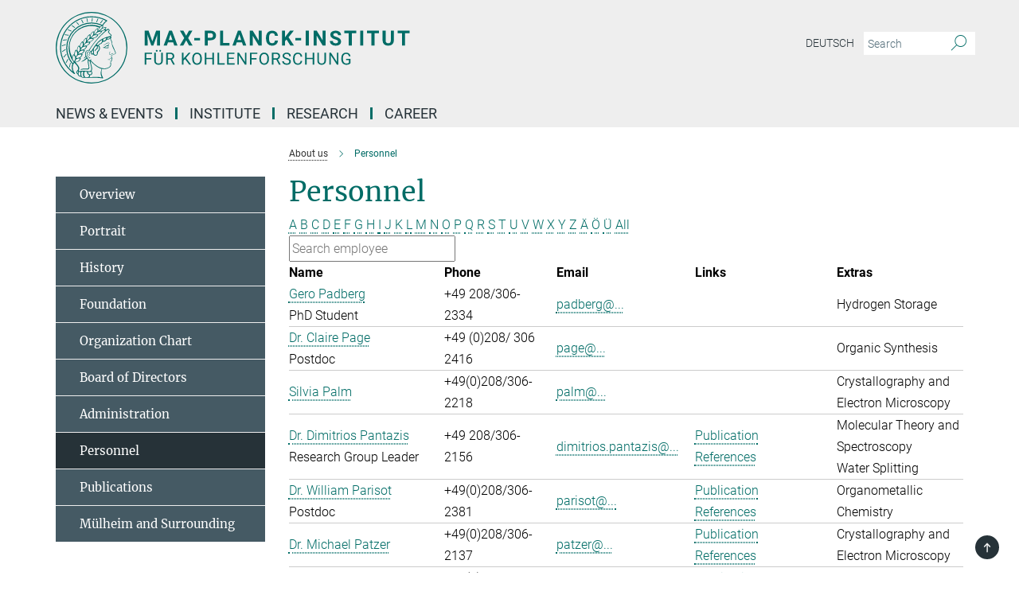

--- FILE ---
content_type: text/html; charset=utf-8
request_url: https://www.kofo.mpg.de/en/institute/personnel?letter=P&previous_letter=All
body_size: 16030
content:
<!DOCTYPE html>
<html prefix="og: http://ogp.me/ns#" lang="en">
<head>
  <meta http-equiv="X-UA-Compatible" content="IE=edge">
  <meta content="width=device-width, initial-scale=1.0" name="viewport">
  <meta http-equiv="Content-Type" content="text/html; charset=utf-8"/>
  <title>Personnel</title>
  
  <meta name="keywords" content="" /><meta name="description" content="" />
  
  
<meta property="og:title" content="Personnel">
<meta property="og:description" content="">
<meta property="og:type" content="website">
<meta property="og:url" content="https://www.kofo.mpg.de/en/institute/personnel">
<meta property="og:image" content="https://www.kofo.mpg.de/assets/og-logo-281c44f14f2114ed3fe50e666618ff96341055a2f8ce31aa0fd70471a30ca9ed.jpg">


  
  


  <meta name="msapplication-TileColor" content="#fff" />
<meta name="msapplication-square70x70logo" content="/assets/touch-icon-70x70-16c94b19254f9bb0c9f8e8747559f16c0a37fd015be1b4a30d7d1b03ed51f755.png" />
<meta name="msapplication-square150x150logo" content="/assets/touch-icon-150x150-3b1e0a32c3b2d24a1f1f18502efcb8f9e198bf2fc47e73c627d581ffae537142.png" />
<meta name="msapplication-wide310x150logo" content="/assets/touch-icon-310x150-067a0b4236ec2cdc70297273ab6bf1fc2dcf6cc556a62eab064bbfa4f5256461.png" />
<meta name="msapplication-square310x310logo" content="/assets/touch-icon-310x310-d33ffcdc109f9ad965a6892ec61d444da69646747bd88a4ce7fe3d3204c3bf0b.png" />
<link rel="apple-touch-icon" type="image/png" href="/assets/touch-icon-180x180-a3e396f9294afe6618861344bef35fc0075f9631fe80702eb259befcd682a42c.png" sizes="180x180">
<link rel="icon" type="image/png" href="/assets/touch-icon-32x32-143e3880a2e335e870552727a7f643a88be592ac74a53067012b5c0528002367.png" sizes="32x32">

  <link rel="preload" href="/assets/roboto-v20-latin-ext_latin_greek-ext_greek_cyrillic-ext_cyrillic-700-8d2872cf0efbd26ce09519f2ebe27fb09f148125cf65964890cc98562e8d7aa3.woff2" as="font" type="font/woff2" crossorigin="anonymous">
  
  
  
  <script>var ROOT_PATH = '/';var LANGUAGE = 'en';var PATH_TO_CMS = 'https://kofo.iedit.mpg.de';var INSTANCE_NAME = 'kofo';</script>
  
      <link rel="stylesheet" media="all" href="/assets/responsive_live_green-b4104db02fad82373eaef717c39506fa87036661729168d4cfe06a4e84cae1cb.css" />
    <link rel="stylesheet" media="all" href="/assets/responsive/headerstylesheets/kofo-header-7994db30d10f9943cc1702fe3fe9940e9a06e4f2cca256c93ac0a1b3d57509b2.css" />

<script>
  window.addEventListener("load", function() {
    var linkElement = document.createElement("link");
    linkElement.rel="stylesheet";
    linkElement.href="/assets/katex/katex-4c5cd0d7a0c68fd03f44bf90378c50838ac39ebc09d5f02a7a9169be65ab4d65.css";
    linkElement.media="all";
    document.head.appendChild(linkElement);
  });
</script>


  

  

  <script>
  if(!window.DCLGuard) {
    window.DCLGuard=true;
  }
</script>
<script type="module">
//<![CDATA[
document.body.addEventListener('Base',function(){  (function (global) {
    if (global.MpgApp && global.MpgApp.object) {
      global.MpgApp.object.id = +'289258';
    }
  }(window));
});
/*-=deferred=-*/
//]]>
</script>
  <link rel="canonical" href="https://www.kofo.mpg.de/en/institute/personnel" />


  
  <meta name="csrf-param" content="authenticity_token" />
<meta name="csrf-token" content="T0gDjw3_ShH3j9F6yHo3rfrNxPWzoEwSes3zvVxiRXCXJHXZpNZ9QOtP5wwg2o2osL5lVngrABboDHYtmCIWAA" />
  <meta name="generator" content="JustRelate CX Cloud (www.justrelate.com)" />
  
  
      <link rel="alternate" hreflang="de" href="https://www.kofo.mpg.de/de/institut/mitarbeiter" />
    <link rel="alternate" hreflang="en" href="https://www.kofo.mpg.de/en/institute/personnel" />


  
    <script type="module" >
      window.allHash = { 'manifest':'/assets/manifest-04024382391bb910584145d8113cf35ef376b55d125bb4516cebeb14ce788597','responsive/modules/display_pubman_reference_counter':'/assets/responsive/modules/display_pubman_reference_counter-8150b81b51110bc3ec7a4dc03078feda26b48c0226aee02029ee6cf7d5a3b87e','responsive/modules/video_module':'/assets/responsive/modules/video_module-231e7a8449475283e1c1a0c7348d56fd29107c9b0d141c824f3bd51bb4f71c10','responsive/live/annual_report_overview':'/assets/responsive/live/annual_report_overview-f7e7c3f45d3666234c0259e10c56456d695ae3c2df7a7d60809b7c64ce52b732','responsive/live/annual_review_overview':'/assets/responsive/live/annual_review_overview-49341d85de5d249f2de9b520154d516e9b4390cbf17a523d5731934d3b9089ec','responsive/live/deferred-picture-loader':'/assets/responsive/live/deferred-picture-loader-088fb2b6bedef1b9972192d465bc79afd9cbe81cefd785b8f8698056aa04cf93','responsive/live/employee':'/assets/responsive/live/employee-ac8cd3e48754c26d9eaf9f9965ab06aca171804411f359cbccd54a69e89bc31c','responsive/live/employee_landing_page':'/assets/responsive/live/employee_landing_page-ac8cd3e48754c26d9eaf9f9965ab06aca171804411f359cbccd54a69e89bc31c','responsive/live/employee_search':'/assets/responsive/live/employee_search-47a41df3fc7a7dea603765ad3806515b07efaddd7cf02a8d9038bdce6fa548a1','responsive/live/event_overview':'/assets/responsive/live/event_overview-817c26c3dfe343bed2eddac7dd37b6638da92babec077a826fde45294ed63f3c','responsive/live/gallery_overview':'/assets/responsive/live/gallery_overview-459edb4dec983cc03e8658fafc1f9df7e9d1c78786c31d9864e109a04fde3be7','responsive/live/institute_page':'/assets/responsive/live/institute_page-03ec6d8aaec2eff8a6c1522f54abf44608299523f838fc7d14db1e68d8ec0c7a','responsive/live/institutes_map':'/assets/responsive/live/institutes_map-588c0307e4a797238ba50134c823708bd3d8d640157dc87cf24b592ecdbd874e','responsive/live/job_board':'/assets/responsive/live/job_board-0db2f3e92fdcd350960e469870b9bef95adc9b08e90418d17a0977ae0a9ec8fd','responsive/live/newsroom':'/assets/responsive/live/newsroom-c8be313dabf63d1ee1e51af14f32628f2c0b54a5ef41ce999b8bd024dc64cad2','responsive/live/organigramm':'/assets/responsive/live/organigramm-18444677e2dce6a3c2138ce8d4a01aca7e84b3ea9ffc175b801208634555d8ff','responsive/live/research_page':'/assets/responsive/live/research_page-c8be313dabf63d1ee1e51af14f32628f2c0b54a5ef41ce999b8bd024dc64cad2','responsive/live/science_gallery_overview':'/assets/responsive/live/science_gallery_overview-5c87ac26683fe2f4315159efefa651462b87429147b8f9504423742e6b7f7785','responsive/live/tabcard':'/assets/responsive/live/tabcard-be5f79406a0a3cc678ea330446a0c4edde31069050268b66ce75cfda3592da0d','live/advent_calendar':'/assets/live/advent_calendar-4ef7ec5654db2e7d38c778dc295aec19318d2c1afcbbf6ac4bfc2dde87c57f12','live/employee':'/assets/live/employee-fb8f504a3309f25dbdd8d3cf3d3f55c597964116d5af01a0ba720e7faa186337','live/employee_landing_page':'/assets/live/employee_landing_page-fb8f504a3309f25dbdd8d3cf3d3f55c597964116d5af01a0ba720e7faa186337','live/gallery_overview':'/assets/live/gallery_overview-18a0e0553dd83304038b0c94477d177e23b8b98bff7cb6dd36c7c99bf8082d12','live/podcast_page':'/assets/live/podcast_page-fe7023d277ed2b0b7a3228167181231631915515dcf603a33f35de7f4fd9566f','live/video_page':'/assets/live/video_page-62efab78e58bdfd4531ccfc9fe3601ea90abeb617a6de220c1d09250ba003d37','responsive/mpg_common/live/dropdown_list':'/assets/responsive/mpg_common/live/dropdown_list-71372d52518b3cb50132756313972768fdec1d4fa3ffa38e6655696fe2de5c0b','responsive/mpg_common/live/event_calendar':'/assets/responsive/mpg_common/live/event_calendar-719dd7e7333c7d65af04ddf8e2d244a2646b5f16d0d7f24f75b0bb8c334da6a5','responsive/mpg_common/live/event_registration':'/assets/responsive/mpg_common/live/event_registration-e6771dca098e37c2858ff2b690497f83a2808b6c642e3f4540e8587e1896c84e','responsive/mpg_common/live/expandable':'/assets/responsive/mpg_common/live/expandable-e2143bde3d53151b5ff7279eaab589f3fefb4fd31278ca9064fd6b83b38d5912','responsive/mpg_common/live/gallery_youtube_video':'/assets/responsive/mpg_common/live/gallery_youtube_video-b859711b59a5655b5fa2deb87bd0d137460341c3494a5df957f750c716970382','responsive/mpg_common/live/interactive_table':'/assets/responsive/mpg_common/live/interactive_table-bff65d6297e45592f8608cd64814fc8d23f62cb328a98b482419e4c25a31fdde','responsive/mpg_common/live/intersection-observer':'/assets/responsive/mpg_common/live/intersection-observer-9e55d6cf2aac1d0866ac8588334111b664e643e4e91b10c5cbb42315eb25d974','responsive/mpg_common/live/main_menu':'/assets/responsive/mpg_common/live/main_menu-43966868573e0e775be41cf218e0f15a6399cf3695eb4297bae55004451acada','responsive/mpg_common/live/news_publication_overview':'/assets/responsive/mpg_common/live/news_publication_overview-d1aae55c18bfd7cf46bad48f7392e51fc1b3a3b887bc6312a39e36eaa58936fa','responsive/mpg_common/live/reverse':'/assets/responsive/mpg_common/live/reverse-9d6a32ce7c0f41fbc5249f8919f9c7b76cacd71f216c9e6223c27560acf41c8b','responsive/mpg_common/live/shuffle':'/assets/responsive/mpg_common/live/shuffle-14b053c3d32d46209f0572a91d3240487cd520326247fc2f1c36ea4d3a6035eb','responsive/mpg_common/live/slick_lazyloader':'/assets/responsive/mpg_common/live/slick_lazyloader-ea2704816b84026f362aa3824fcd44450d54dffccb7fca3c853d2f830a5ce412','responsive/mpg_common/live/video':'/assets/responsive/mpg_common/live/video-55b7101b2ac2622a81eba0bdefd94b5c5ddf1476b01f4442c3b1ae855b274dcf','responsive/mpg_common/live/youtube_extension':'/assets/responsive/mpg_common/live/youtube_extension-2b42986b3cae60b7e4153221d501bc0953010efeadda844a2acdc05da907e90f','preview/_pdf_sorting':'/assets/preview/_pdf_sorting-8fa7fd1ef29207b6c9a940e5eca927c26157f93f2a9e78e21de2578e6e06edf0','preview/advent_calendar':'/assets/preview/advent_calendar-4ef7ec5654db2e7d38c778dc295aec19318d2c1afcbbf6ac4bfc2dde87c57f12','preview/annual_review_search':'/assets/preview/annual_review_search-8fa7fd1ef29207b6c9a940e5eca927c26157f93f2a9e78e21de2578e6e06edf0','preview/edit_overlays':'/assets/preview/edit_overlays-cef31afd41d708f542672cc748b72a6b62ed10df9ee0030c11a0892ae937db70','preview/employee':'/assets/preview/employee-fb8f504a3309f25dbdd8d3cf3d3f55c597964116d5af01a0ba720e7faa186337','preview/employee_landing_page':'/assets/preview/employee_landing_page-fb8f504a3309f25dbdd8d3cf3d3f55c597964116d5af01a0ba720e7faa186337','preview/gallery_overview':'/assets/preview/gallery_overview-ca27fbd8e436a0f15e28d60a0a4a5861f7f9817b9cb44cb36ae654ebe03eec2a','preview/lodash':'/assets/preview/lodash-01fbab736a95109fbe4e1857ce7958edc28a78059301871a97ed0459a73f92d2','preview/overlay':'/assets/preview/overlay-4b3006f01cc2a80c44064f57acfdb24229925bbf211ca5a5e202b0be8cd2e66e','preview/overlay_ajax_methods':'/assets/preview/overlay_ajax_methods-0cceedf969995341b0aeb5629069bf5117896d2b053822e99f527e733430de65','preview/pdf_overview':'/assets/preview/pdf_overview-8fa7fd1ef29207b6c9a940e5eca927c26157f93f2a9e78e21de2578e6e06edf0','preview/podcast_page':'/assets/preview/podcast_page-8b696f28fe17c5875ac647a54463d6cf4beda5fa758ba590dd50d4f7d11e02a0','preview/preview':'/assets/preview/preview-7d20d27ffa274bf0336cbf591613fbbffd4fa684d745614240e81e11118b65c2','preview/science_gallery_overview':'/assets/preview/science_gallery_overview-00600feadb223d3b4cb5432a27cc6bee695f2b95225cb9ecf2e9407660ebcc35','preview/video_page':'/assets/preview/video_page-5359db6cf01dcd5736c28abe7e77dabdb4c7caa77184713f32f731d158ced5a8','preview_manifest':'/assets/preview_manifest-04024382391bb910584145d8113cf35ef376b55d125bb4516cebeb14ce788597','editmarker':'/assets/editmarker-b8d0504e39fbfef0acc731ba771c770852ec660f0e5b8990b6d367aefa0d9b9c','live':'/assets/live-4aa8e228b0242df1d2d064070d3be572a1ad3e67fe8c70b092213a5236b38737','print':'/assets/print-08c7a83da7f03ca9674c285c1cc50a85f44241f0bcef84178df198c8e9805c3c','mpg_base':'/assets/mpg_base-161fbafcd07f5fc9b56051e8acd88e712c103faef08a887e51fdcf16814b7446','mpg_fouc':'/assets/mpg_fouc-e8a835d89f91cf9c99be7a651f3ca1d04175934511621130554eef6aa910482c','mpg_amd':'/assets/mpg_amd-7c9ab00ac1b3a8c78cac15f76b6d33ed50bb1347cea217b0848031018ef80c94','mpg_amd_bundle':'/assets/mpg_amd_bundle-932e0d098e1959a6b4654b199e4c02974ab670115222c010a0bcc14756fce071','responsive/friendlycaptcha/widget.module.min':'/assets/responsive/friendlycaptcha/widget.module.min-19cabfb2100ce6916acaa628a50895f333f8ffb6a12387af23054565ee2122f2','responsive/honeybadger.min':'/assets/responsive/honeybadger.min-213763a8258237e8c4d12f0dbd98d8a966023b02f7433c1a05c1bace6ef120ec','responsive_live':'/assets/responsive_live-d4b4a938cbf67a69dc6ba9767c95bb10486874f069e457abc2ad6f53c7126fac','katex/katex':'/assets/katex/katex-ca9d4097b1925d5d729e5c4c7ffcdb44112ba08c53e7183feb26afa6927cc4fd','responsive/tsmodules/cashew':'/assets/responsive/tsmodules/cashew-f2b3a6f988f933937212c2239a5008703225511ab19b4a6d6cbead2e9904ae21','responsive/tsmodules/datahandler':'/assets/responsive/tsmodules/datahandler-18b09253aa824ba684b48d41aea5edb6321851210404bdc3c47922c961181980','responsive/tsmodules/edit-menu':'/assets/responsive/tsmodules/edit-menu-ed8038730fbc4b64d700f28f3ccdcc8c33cc558e1182af3f37b6b4374a3ad3b6','responsive/tsmodules/edit':'/assets/responsive/tsmodules/edit-80ca9b5137f2eeb575e45f3ff1fd611effb73bd27d9f920d5f758c27a4212067','responsive/tsmodules/image-information':'/assets/responsive/tsmodules/image-information-2766379bd0ae7c612169084e5437d5662006eec54acbecba9f83ac8773ac20fa','responsive/tsmodules/languages':'/assets/responsive/tsmodules/languages-33d886fa0f8a758ac8817dfaf505c136d22e86a95988298f3b14cf46c870a586','responsive/tsmodules/menu':'/assets/responsive/tsmodules/menu-dc7cee42b20a68a887e06bb1979d6ecc601ff8dd361b80cc6a8190e33ab7f005','responsive/tsmodules/notify':'/assets/responsive/tsmodules/notify-44b67b61195156d3827af8dfd00797cd327f013dc404720659f2d3da19cf6f77','responsive/tsmodules/virtual-form':'/assets/responsive/tsmodules/virtual-form-31974440dbd9f79534149b9376a63b1f2e0b542abb5ba898e4fbaeef377d66ca' }
    </script>
    <script type="module">
//<![CDATA[
document.body.addEventListener('AMD',function(){    requirejs.config({
      waitSeconds:0,
      paths: allHash
    })
});
/*-=deferred=-*/
//]]>
</script></head>

 <body class="kofo employee_list  language-en" id="top">
  
  
  

<header class="navbar hero navigation-on-bottom">

  <div class="container remove-padding header-main-container">


    <div class="navbar-header">
        <a class="navbar-brand mpg-icon mpg-icon-logo language-en language-engreen" aria-label="Logo Max-Planck-Institut für Kohlenforschung, go to homepage" href="/en"></a>
    </div>

    <div class="lang-search">
      <div class="collapse navbar-collapse bs-navbar-collapse">
        <ul class="hidden-xs hidden-sm nav navbar-nav navbar-right navbar-meta">
          <li class="language-switcher-links">
            
    <a href="/de/institut/mitarbeiter">Deutsch</a>


          </li>
          <li>
            <form class="navbar-form navbar-left search-field hidden-xs" role="search" action="/2603/search-result" accept-charset="UTF-8" method="get">
  <div class="form-group noindex">
    <input class="form-control searchfield"
      name="searchfield"
      placeholder="Search"
      value=""
      type="search"
      aria-label="You did not enter a query."
    />
    <button class="btn btn-default searchbutton" aria-label="Search">
      <i class="mpg-icon mpg-icon-search" role="img" aria-hidden="true"></i>
    </button>
  </div>
</form>
          </li>
          <li>
            
          </li>

        </ul>
      </div>
    </div>


    <div class="navbar-title-wrapper">

      <nav class="navbar navbar-default" aria-label="Main navigation">
        <div class="navbar-header">
          <div class="visible-xs visible-sm">
            <button class="nav-btn navbar-toggle" type="button" data-toggle="collapse" data-target="#main-navigation-container" aria-haspopup="true" aria-expanded="false" aria-label="Main navigation switch">
              <svg width="40" height="40" viewBox="-25 -25 50 50">
                <circle cx="0" cy="0" r="25" fill="none"/>
                <rect class="burgerline-1" x="-15" y="-12" width="30" height="4" fill="black"/>
                <rect class="burgerline-2" x="-15" y="-2" width="30" height="4" fill="black"/>
                <rect class="burgerline-3" x="-15" y="8" width="30" height="4" fill="black"/>
              </svg>
            </button>
          </div>
        </div>

        <div class="collapse navbar-collapse js-navbar-collapse noindex" id="main-navigation-container">

          <div class="mobile-search-pwa-container">
            <div class="mobile-search-container">
              <form class="navbar-form navbar-left search-field visible-sm visible-xs mobile clearfix" role="search" action="/2603/search-result" accept-charset="UTF-8" method="get">
  <div class="form-group noindex">
    <input class="form-control searchfield"
      name="searchfield"
      placeholder="Search"
      value=""
      type="search"
      aria-label="You did not enter a query."
    />
    <button class="btn btn-default searchbutton" aria-label="Search">
      <i class="mpg-icon mpg-icon-search" role="img" aria-hidden="true"></i>
    </button>
  </div>
</form>
            </div>
              
          </div>

          
            <ul class="nav navbar-nav col-xs-12" id="main_nav" data-timestamp="2026-01-13T10:30:14.902Z">
<li class="dropdown mega-dropdown clearfix" tabindex="0" data-positioning="1">
<a class="main-navi-item dropdown-toggle undefined" id="Root-en.0">News &amp; Events<span class="arrow-dock"></span></a><a class="dropdown-toggle visible-xs visible-sm" data-no-bs-toggle="dropdown" role="button" aria-expanded="false" aria-controls="flyout-Root-en.0"><span class="mpg-icon mpg-icon-down2"></span></a><ul id="flyout-Root-en.0" class="col-xs-12 dropdown-menu  mega-dropdown-menu row"><li class="col-xs-12 col-sm-4 menu-column"><ul class="main">
<li class="dropdown-title"><a href="/en/news" id="Root-en.0.0.0">News</a></li>
<li class="dropdown-title"><a href="/en/mediacenter" id="Root-en.0.0.1">Mediacenter</a></li>
<li class="dropdown-title"><a href="/en/current-topics/events" id="Root-en.0.0.2">Events</a></li>
<li class="dropdown-title"><a href="/943707/nobelpreis-2021" id="Root-en.0.0.3">Nobelprize 2021</a></li>
<li class="dropdown-title"><a href="/en/ziegler-lectures" id="Root-en.0.0.4">Ziegler Lectures</a></li>
<li class="dropdown-title"><a class="external" href="https://www.cec.mpg.de/en/institute/ernst-haage-award" target="_blank" id="Root-en.0.0.5">Ernst Haage Prize</a></li>
</ul></li></ul>
</li>
<li class="dropdown mega-dropdown clearfix" tabindex="0" data-positioning="1">
<a class="main-navi-item dropdown-toggle undefined" id="Root-en.1">Institute<span class="arrow-dock"></span></a><a class="dropdown-toggle visible-xs visible-sm" data-no-bs-toggle="dropdown" role="button" aria-expanded="false" aria-controls="flyout-Root-en.1"><span class="mpg-icon mpg-icon-down2"></span></a><ul id="flyout-Root-en.1" class="col-xs-12 dropdown-menu  mega-dropdown-menu row"><li class="col-xs-12 col-sm-4 menu-column"><ul class="main">
<li class="dropdown-title"><a href="/en/institute" id="Root-en.1.0.0">Overview</a></li>
<li class="dropdown-title"><a href="/en/institute/portrait" id="Root-en.1.0.1">Portrait</a></li>
<li class="dropdown-title"><a href="/en/institute/history" id="Root-en.1.0.2">History</a></li>
<li class="dropdown-title"><a href="/en/institute/foundation" id="Root-en.1.0.3">Foundation</a></li>
<li class="dropdown-title"><a href="/2491/kofo#__target_object_not_reachable" id="Root-en.1.0.4">Organizational Chart</a></li>
<li class="dropdown-title"><a href="/en/institute/board-of-directors" id="Root-en.1.0.5">Board of Directors</a></li>
<li class="dropdown-title"><a href="/en/institute/administration" id="Root-en.1.0.6">Administration</a></li>
<li class="dropdown-title"><a href="/en/institute/personnel" id="Root-en.1.0.7">Personnel</a></li>
<li class="dropdown-title">
<a href="/en/institute/publications" id="Root-en.1.0.8">Publications</a><ul><li><a class="external" href="https://www.mpg.de/154876/kohlenforschung" target="_blank" id="Root-en.1.0.8.0">Year Book Articles</a></li></ul>
</li>
<li class="dropdown-title"><a href="/en/institute/muelheim-and-surrounding" id="Root-en.1.0.9">Mülheim and Surrounding</a></li>
<li class="dropdown-title"><a href="/863544/Campus-Life" id="Root-en.1.0.10">Campus Life</a></li>
</ul></li></ul>
</li>
<li class="dropdown mega-dropdown clearfix" tabindex="0" data-positioning="3">
<a class="main-navi-item dropdown-toggle undefined" id="Root-en.2">Research<span class="arrow-dock"></span></a><a class="dropdown-toggle visible-xs visible-sm" data-no-bs-toggle="dropdown" role="button" aria-expanded="false" aria-controls="flyout-Root-en.2"><span class="mpg-icon mpg-icon-down2"></span></a><ul id="flyout-Root-en.2" class="col-xs-12 dropdown-menu  mega-dropdown-menu row">
<li class="col-xs-12 col-sm-4 menu-column"><ul class="main">
<li class="dropdown-title"><a href="/en/areas-of-research" id="Root-en.2.0.0">Overview</a></li>
<li class="dropdown-title">
<a id="Root-en.2.0.1">Organic Synthesis</a><ul><li><a href="/en/research/organic-synthesis" id="Root-en.2.0.1.0">Tobias Ritter</a></li></ul>
</li>
<li class="dropdown-title">
<a id="Root-en.2.0.2">Homogeneous Catalysis</a><ul>
<li><a href="/en/research/homogeneous-catalysis" id="Root-en.2.0.2.0">Benjamin List</a></li>
<li><a href="/1017838/turberg" id="Root-en.2.0.2.1">Mathias Turberg</a></li>
</ul>
</li>
<li class="dropdown-title">
<a id="Root-en.2.0.3">Heterogeneous Catalysis</a><ul>
<li><a href="/en/research/heterogeneous-catalysis" id="Root-en.2.0.3.0">Ferdi Schüth</a></li>
<li><a href="/en/research/heterogeneous-catalysis/felderhoff" id="Root-en.2.0.3.1">Michael Felderhoff</a></li>
<li><a href="/en/research/heterogeneous-catalysis/marlow" id="Root-en.2.0.3.2">Frank Marlow</a></li>
<li><a href="/en/research/heterogeneous-catalysis/neumann" id="Root-en.2.0.3.3">Constanze Neumann</a></li>
<li><a href="/en/research/heterogeneous-catalysis/schmidt" id="Root-en.2.0.3.4">Wolfgang Schmidt</a></li>
<li><a href="/en/research/heterogeneous-catalysis/tueysuez" id="Root-en.2.0.3.5">Harun Tüysüz</a></li>
<li><a href="/kofo/en/research/services/xrd-and-spectroscopy" id="Root-en.2.0.3.6">Claudia Weidenthaler</a></li>
<li><a href="/990687/MechSyn" id="Root-en.2.0.3.7">MechSyn</a></li>
<li><a href="/1039625/Minerva-Carbon" id="Root-en.2.0.3.8">Minerva Carbon</a></li>
</ul>
</li>
<li class="dropdown-title">
<a id="Root-en.2.0.4">Organometallic Chemistry</a><ul><li><a href="/en/research/organometallic-chemistry" id="Root-en.2.0.4.0">Alois Fürstner</a></li></ul>
</li>
</ul></li>
<li class="col-xs-12 col-sm-4 menu-column"><ul class="main">
<li class="dropdown-title">
<a id="Root-en.2.1.0">Molecular Theory and Spectroscopy</a><ul>
<li><a href="/en/research/molecular-theory-and-spectroscopy" id="Root-en.2.1.0.0">Frank Neese</a></li>
<li><a href="/en/research/molecular-theory-and-spectroscopy/atanasov" id="Root-en.2.1.0.1">Mihail Atanasov</a></li>
<li><a href="/en/research/molecular-theory-and-spectroscopy/auer" id="Root-en.2.1.0.2">Alexander Auer</a></li>
<li><a href="/en/research/molecular-theory-and-spectroscopy/van-gastel" id="Root-en.2.1.0.3">Maurice van Gastel</a></li>
<li><a href="/en/research/molecular-theory-and-spectroscopy/helmich-paris" id="Root-en.2.1.0.4">Benjamin Helmich-Paris</a></li>
<li><a href="/en/research/molecular-theory-and-spectroscopy/manganas" id="Root-en.2.1.0.5">Dimitrios Manganas</a></li>
<li><a href="/en/research/molecular-theory-and-spectroscopy/pantazis" id="Root-en.2.1.0.6">Dimitrios Pantazis</a></li>
<li><a href="/970824/qiu" id="Root-en.2.1.0.7">Guanqi Qiu</a></li>
</ul>
</li>
<li class="dropdown-title">
<a id="Root-en.2.1.1">Biocatalysis</a><ul><li><a href="/en/research/biocatalysis" id="Root-en.2.1.1.0">Manfred T. Reetz</a></li></ul>
</li>
<li class="dropdown-title">
<a id="Root-en.2.1.2">Sustainable Catalysis</a><ul><li><a href="/1025115/cornella" id="Root-en.2.1.2.0">Josep Cornellà</a></li></ul>
</li>
</ul></li>
<li class="col-xs-12 col-sm-4 menu-column"><ul class="main">
<li class="dropdown-title">
<a id="Root-en.2.2.0">Service Departments</a><ul>
<li><a href="/en/forschung/service-departments" id="Root-en.2.2.0.0">Overview</a></li>
<li><a href="/en/research/services/it" id="Root-en.2.2.0.1">Christian Baumert: IT</a></li>
<li><a href="/en/research/services/library" id="Root-en.2.2.0.2">Christian Baumert: Library</a></li>
<li><a href="/en/research/services/nmr" id="Root-en.2.2.0.3">Christophe Farès: Nuclear Magnetic Resonance Spectroscopy</a></li>
<li><a href="/en/research/service-departments/emray" id="Root-en.2.2.0.4">Christian W. Lehmann: Chemical Crystallography and Electron Microscopy</a></li>
<li><a href="/en/research/services/ms" id="Root-en.2.2.0.5">Wolfgang Schrader: Mass Spectrometry Laboratory</a></li>
<li><a href="/en/research/services/gclc" id="Root-en.2.2.0.6">Philipp Schulze: Chromatography</a></li>
<li><a href="/en/research/services/technical-laboratories" id="Root-en.2.2.0.7">Nils Theyssen: Technical Laboratories and Central Safety</a></li>
<li><a href="/kofo/en/research/services/xrd-and-spectroscopy" id="Root-en.2.2.0.8">Claudia Weidenthaler: XRD &amp; Spectroscopy</a></li>
<li><a href="/en/research/services/orca" id="Root-en.2.2.0.9">Frank Wennmohs: ORCA</a></li>
</ul>
</li>
<li class="dropdown-title"><a href="/en/research/previous-groupleaders" id="Root-en.2.2.1">Previous Group Leaders</a></li>
</ul></li>
</ul>
</li>
<li class="dropdown mega-dropdown clearfix" tabindex="0" data-positioning="1">
<a class="main-navi-item dropdown-toggle undefined" id="Root-en.3"> Career<span class="arrow-dock"></span></a><a class="dropdown-toggle visible-xs visible-sm" data-no-bs-toggle="dropdown" role="button" aria-expanded="false" aria-controls="flyout-Root-en.3"><span class="mpg-icon mpg-icon-down2"></span></a><ul id="flyout-Root-en.3" class="col-xs-12 dropdown-menu  mega-dropdown-menu row"><li class="col-xs-12 col-sm-4 menu-column"><ul class="main">
<li class="dropdown-title"><a href="/career" id="Root-en.3.0.0">Overview</a></li>
<li class="dropdown-title"><a href="/862890/How-to-apply" id="Root-en.3.0.1">How to apply</a></li>
<li class="dropdown-title"><a href="/en/job-advertisements" id="Root-en.3.0.2">Job Advertisements</a></li>
<li class="dropdown-title"><a href="/863544/Campus-Life" id="Root-en.3.0.3">Campus Life</a></li>
<li class="dropdown-title"><a href="/862987/Ausbildung" id="Root-en.3.0.4">Apprentice Program</a></li>
<li class="dropdown-title"><a href="/863827/schule-und-praktikum" id="Root-en.3.0.5">Teachers and Students</a></li>
</ul></li></ul>
</li>
</ul>

          <div class="text-center language-switcher visible-xs visible-sm">
            
    <a href="/de/institut/mitarbeiter">Deutsch</a>


          </div>
        </div>
      </nav>
    </div>
  </div>
</header>

<header class="container-full-width visible-print-block">
  <div class="container">
    <div class="row">
      <div class="col-xs-12">
        <div class="content">
              <span class="mpg-icon mpg-icon-logo custom-print-header language-en">
                Max-Planck-Institut für Kohlenforschung
              </span>
        </div>
      </div>
    </div>
  </div>
</header>

<script type="module">
//<![CDATA[
document.body.addEventListener('Base',function(){  var mainMenu;
  if(typeof MpgCommon != "undefined") {
    mainMenu = new MpgCommon.MainMenu();
  }
});
/*-=deferred=-*/
//]]>
</script>
  
  <div id="page_content">
    <div class="container content-wrapper">
  <div class="row">
    <main>
      <article class="col-md-9 col-md-push-3">
        <div class="content py-0">
          <div class="noindex">
  <nav class="hidden-print" aria-label="breadcrumb">
    <ol class="breadcrumb clearfix" vocab="http://schema.org/" typeof="BreadcrumbList">

          <li class="breadcrumb-item" property="itemListElement" typeof="ListItem">
            <a property="item"
               typeof="WebPage"
               href="/en/institute"
               class=""
               title="">
              <span property="name">About us</span>
            </a>
            <meta property="position" content="1">
          </li>
      <li class="breadcrumb-item active" property="itemListElement" typeof="ListItem" aria-current="page">
        <span property="name">Personnel</span>
        <meta property="position" content="2">
      </li>
    </ol>
  </nav>
</div>


        </div>
        

    <h1 class="page-titledesc">Personnel</h1>
    <div class="meta-information">
      
    </div>
    <div class="employee_list">
        <div class="search_letters">
          <div class="dotted_line"></div>

          <div class="letters_with_sidebar letters"><a class="" href="/en/institute/personnel?letter=A&amp;previous_letter=P">A</a> <a class="" href="/en/institute/personnel?letter=B&amp;previous_letter=P">B</a> <a class="" href="/en/institute/personnel?letter=C&amp;previous_letter=P">C</a> <a class="" href="/en/institute/personnel?letter=D&amp;previous_letter=P">D</a> <a class="" href="/en/institute/personnel?letter=E&amp;previous_letter=P">E</a> <a class="" href="/en/institute/personnel?letter=F&amp;previous_letter=P">F</a> <a class="" href="/en/institute/personnel?letter=G&amp;previous_letter=P">G</a> <a class="" href="/en/institute/personnel?letter=H&amp;previous_letter=P">H</a> <a class="" href="/en/institute/personnel?letter=I&amp;previous_letter=P">I</a> <a class="" href="/en/institute/personnel?letter=J&amp;previous_letter=P">J</a> <a class="" href="/en/institute/personnel?letter=K&amp;previous_letter=P">K</a> <a class="" href="/en/institute/personnel?letter=L&amp;previous_letter=P">L</a> <a class="" href="/en/institute/personnel?letter=M&amp;previous_letter=P">M</a> <a class="" href="/en/institute/personnel?letter=N&amp;previous_letter=P">N</a> <a class="" href="/en/institute/personnel?letter=O&amp;previous_letter=P">O</a> <a class="current" href="/en/institute/personnel?letter=P&amp;previous_letter=P">P</a> <a class="" href="/en/institute/personnel?letter=Q&amp;previous_letter=P">Q</a> <a class="" href="/en/institute/personnel?letter=R&amp;previous_letter=P">R</a> <a class="" href="/en/institute/personnel?letter=S&amp;previous_letter=P">S</a> <a class="" href="/en/institute/personnel?letter=T&amp;previous_letter=P">T</a> <a class="" href="/en/institute/personnel?letter=U&amp;previous_letter=P">U</a> <a class="" href="/en/institute/personnel?letter=V&amp;previous_letter=P">V</a> <a class="" href="/en/institute/personnel?letter=W&amp;previous_letter=P">W</a> <a class="" href="/en/institute/personnel?letter=X&amp;previous_letter=P">X</a> <a class="" href="/en/institute/personnel?letter=Y&amp;previous_letter=P">Y</a> <a class="" href="/en/institute/personnel?letter=Z&amp;previous_letter=P">Z</a> <a class="" href="/en/institute/personnel?letter=%C3%84&amp;previous_letter=P">Ä</a> <a class="" href="/en/institute/personnel?letter=%C3%96&amp;previous_letter=P">Ö</a> <a class="" href="/en/institute/personnel?letter=%C3%9C&amp;previous_letter=P">Ü</a> <a class=" all" href="/en/institute/personnel?letter=All&amp;previous_letter=P">All</a></div>

          <div class="search">
            <form action="/en/institute/personnel" accept-charset="UTF-8" method="post"><input type="hidden" name="authenticity_token" value="BJyS5MPfJx7DRjBbJhVNtzLaES0YgFnQaxojBC4VSfG4lE0wOEfx_MeXOAKGIoEcpi79LN1sZ2jEKWqKadMoxg" autocomplete="off" />
              <input type="text" name="search" id="search" value="" class="text_input default_text" title="Search employee" placeholder="Search employee" />
</form>          </div>

          <div class="dotted_line"></div>
        </div>

        <div class="content">
          <div>
            
          </div>

          <table class="table_without_sidebar dataTable" data-length="20" data-show-filter="false"><thead><tr><th class="name first" data-column="name">Name</th><th class="phone" data-column="phone">Phone</th><th class="email" data-column="email">Email</th><th class="links" data-column="links">Links</th><th class="extras last" data-column="extras">Extras</th></tr><tr><td colspan="5"></td></tr></thead><tbody><tr class="last"><td class="name first"><a title="More information about Gero Padberg" href="/en/institute/personnel/127512"><span class="icon link_like_text employee_name">Gero Padberg</span></a><div class="position">PhD Student</div></td><td class="phone"><ul class="no_list_icon"><li>+49 208/306-2334</li></ul></td><td class="email"><a data-indirect-mail="true" href="mailto:acd64b07660946d84b3ea964697dfe2c5166cb">padberg@...</a></td><td class="links"></td><td class="extras last"><ul><li>Hydrogen Storage</li></ul></td></tr><tr class="last"><td class="name first"><a title="More information about Dr. Claire Page" href="/en/institute/personnel/138481"><span class="icon link_like_text employee_name">Dr. Claire Page</span></a><div class="position">Postdoc</div></td><td class="phone"><ul class="no_list_icon"><li>+49 (0)208/ 306 2416</li></ul></td><td class="email"><a data-indirect-mail="true" href="mailto:acd6480043104efe4f7fa27b203eea2e">page@...</a></td><td class="links"></td><td class="extras last"><ul><li>Organic Synthesis</li></ul></td></tr><tr class="last"><td class="name first"><a title="More information about Silvia Palm" href="/en/institute/personnel/101745"><span class="icon link_like_text employee_name">Silvia Palm</span></a><div class="position"></div></td><td class="phone"><ul class="no_list_icon"><li>+49(0)208/306-2218</li></ul></td><td class="email"><a data-indirect-mail="true" href="mailto:acd6430843104efe4f7fa27b203eea2e">palm@...</a></td><td class="links"></td><td class="extras last"><ul><li>Crystallography and Electron Microscopy</li></ul></td></tr><tr class="last"><td class="name first"><a title="More information about Dr. Dimitrios Pantazis" href="/en/institute/personnel/101020"><span class="icon link_like_text employee_name">Dr. Dimitrios Pantazis</span></a><div class="position">Research Group Leader</div></td><td class="phone"><ul class="no_list_icon"><li>+49 208/306-2156</li></ul></td><td class="email"><a data-indirect-mail="true" href="mailto:b8de420c770948f7537fbf6a2964ef311671ee1d0be639682fc187b9ffed">dimitrios.pantazis@...</a></td><td class="links"><a class="links_curriculum" rel="nofollow" href="/publication-search/289258?person=persons216826">Publication References</a></td><td class="extras last"><ul><li>Molecular Theory and Spectroscopy</li><li>Water Splitting</li></ul></td></tr><tr class="last"><td class="name first"><a title="More information about Dr. William Parisot" href="/en/institute/personnel/139132"><span class="icon link_like_text employee_name">Dr. William Parisot</span></a><div class="position">Postdoc</div></td><td class="phone"><ul class="no_list_icon"><li>+49(0)208/306-2381</li></ul></td><td class="email"><a data-indirect-mail="true" href="mailto:acd65d0c701455d84b3ea964697dfe2c5166cb">parisot@...</a></td><td class="links"><a class="links_curriculum" rel="nofollow" href="/publication-search/289258?person=persons305166">Publication References</a></td><td class="extras last"><ul><li>Organometallic Chemistry</li></ul></td></tr><tr class="last"><td class="name first"><a title="More information about Dr. Michael Patzer" href="/en/institute/personnel/101747"><span class="icon link_like_text employee_name">Dr. Michael Patzer</span></a><div class="position"></div></td><td class="phone"><ul class="no_list_icon"><li>+49(0)208/306-2137</li></ul></td><td class="email"><a data-indirect-mail="true" href="mailto:acd65b1f660961f34f37a0252a60e9651b67">patzer@...</a></td><td class="links"><a class="links_curriculum" rel="nofollow" href="/publication-search/289258?person=persons245985">Publication References</a></td><td class="extras last"><ul><li>Crystallography and Electron Microscopy</li></ul></td></tr><tr class="last"><td class="name first"><a title="More information about Kateryna Peinecke" href="/en/institute/personnel/101749"><span class="icon link_like_text employee_name">Kateryna Peinecke</span></a><div class="position"></div></td><td class="phone"><ul class="no_list_icon"><li>+49(0)208/306-2344</li></ul></td><td class="email"><a data-indirect-mail="true" href="mailto:acd2460b66184afd603aa06d283ee33b182cca13">peinecke@...</a></td><td class="links"><a class="links_curriculum" rel="nofollow" href="/publication-search/289258?person=persons58877">Publication References</a></td><td class="extras last"><ul><li>Hydrogen Storage</li></ul></td></tr><tr class="last"><td class="name first"><a title="More information about Penelope Pesara" href="/en/institute/personnel/114349"><span class="icon link_like_text employee_name">Penelope Pesara</span></a><div class="position">PhD Student</div></td><td class="phone"><ul class="no_list_icon"><li>+49 208/306-2161</li></ul></td><td class="email"><a data-indirect-mail="true" href="mailto:acd25c04711a61f34f37a0252a60e9651b67">pesara@...</a></td><td class="links"><a class="links_curriculum" rel="nofollow" href="/publication-search/289258?person=persons298190">Publication References</a></td><td class="extras last"><ul><li>Molecular Theory and Spectroscopy</li><li>Water Splitting</li></ul></td></tr><tr class="last"><td class="name first"><a title="More information about Áron Péter" href="/en/institute/personnel/146320"><span class="icon link_like_text employee_name">Áron Péter</span></a><div class="position">EU Researcher</div></td><td class="phone"><ul class="no_list_icon"><li>+49 208/306-2479</li></ul></td><td class="email"><a data-indirect-mail="true" href="mailto:bdc74a11660961f34f37a0252a60e9651b67">apeter@...</a></td><td class="links"></td><td class="extras last"><ul><li>Nachhaltige Katalyse für die Organische Synthese</li></ul></td></tr><tr class="last"><td class="name first"><a title="More information about Jessica Peters" href="/en/institute/personnel/101753"><span class="icon link_like_text employee_name">Jessica Peters</span></a><div class="position">Occupational safety specialist</div></td><td class="phone"><ul class="no_list_icon"><li>+49(0)208/306-2504</li></ul></td><td class="email"><a data-indirect-mail="true" href="mailto:acd25b00710861f34f37a0252a60e9651b67">peters@...</a></td><td class="links"></td><td class="extras last"><ul><li>Technical Laboratories</li></ul></td></tr><tr class="last"><td class="name first"><a title="More information about Tim Peters" href="/en/institute/personnel/129468"><span class="icon link_like_text employee_name">Tim Peters</span></a><div class="position"></div></td><td class="phone"><ul class="no_list_icon"><li>+49(0)208/306-2651</li></ul></td><td class="email"><a data-indirect-mail="true" href="mailto:a8c74a11660952d84b3ea964697dfe2c5166cb">tpeters@...</a></td><td class="links"></td><td class="extras last"><ul><li>Site Service</li></ul></td></tr><tr class="last"><td class="name first"><a title="More information about Roland Petzold" href="/en/institute/personnel/101755"><span class="icon link_like_text employee_name">Roland Petzold</span></a><div class="position">Technician</div></td><td class="phone"><ul class="no_list_icon"><li>+49 (0)208/ 306 2405</li></ul></td><td class="email"><a data-indirect-mail="true" href="mailto:acd25b1f6c1745d84b3ea964697dfe2c5166cb">petzold@...</a></td><td class="links"><a class="links_curriculum" rel="nofollow" href="/publication-search/289258?person=persons243564">Publication References</a></td><td class="extras last"><ul><li>Organic Synthesis</li></ul></td></tr><tr class="last"><td class="name first"><a title="More information about Stephan Peuleke" href="/en/institute/personnel/106238"><span class="icon link_like_text employee_name">Stephan Peuleke</span></a><div class="position">Physics Laboratory Technician </div></td><td class="phone"><ul class="no_list_icon"><li>+49 208/306-2248</li></ul></td><td class="email"><a data-indirect-mail="true" href="mailto:acd25a09661044d84b3ea964697dfe2c5166cb">peuleke@...</a></td><td class="links"></td><td class="extras last"><ul><li>Nanostructures and Optical Materials</li></ul></td></tr><tr class="last"><td class="name first"><a title="More information about Petra Pikulová" href="/en/institute/personnel/130709"><span class="icon link_like_text employee_name">Petra Pikulová</span></a><div class="position">PhD Student</div></td><td class="phone"><ul class="no_list_icon"><li>+49(0)208/306-2189</li></ul></td><td class="email"><a data-indirect-mail="true" href="mailto:acde44106f1457f9603aa06d283ee33b182cca13">pikulova@...</a></td><td class="links"></td><td class="extras last"><ul><li>Molecular Theory and Spectroscopy</li></ul></td></tr><tr class="last"><td class="name first"><a title="More information about Sebastian Plankert" href="/en/institute/personnel/101759"><span class="icon link_like_text employee_name">Sebastian Plankert</span></a><div class="position"></div></td><td class="phone"><ul class="no_list_icon"><li>+49(0)208/306-2611</li></ul></td><td class="email"><a data-indirect-mail="true" href="mailto:acdb4e0b681e53ec603aa06d283ee33b182cca13">plankert@...</a></td><td class="links"></td><td class="extras last"><ul><li>Site Service</li></ul></td></tr><tr class="last"><td class="name first"><a title="More information about Margareta Poje" href="/en/institute/personnel/122184"><span class="icon link_like_text employee_name">Margareta Poje</span></a><div class="position">PhD Student</div></td><td class="phone"><ul class="no_list_icon"><li> +49(0)208/306-2445</li></ul></td><td class="email"><a data-indirect-mail="true" href="mailto:acd8450043104efe4f7fa27b203eea2e">poje@...</a></td><td class="links"><a class="links_curriculum" rel="nofollow" href="/publication-search/289258?person=persons302424">Publication References</a></td><td class="extras last"><ul><li>Homogeneous Catalysis</li></ul></td></tr><tr class="last"><td class="name first"><a title="More information about Andre Pommerin" href="/en/institute/personnel/101768"><span class="icon link_like_text employee_name">Andre Pommerin</span></a><div class="position">Laboratory Manager, Technician</div></td><td class="phone"><ul class="no_list_icon"><li>+49(0)208/306-2309</li></ul></td><td class="email"><a data-indirect-mail="true" href="mailto:acd84208660948f6603aa06d283ee33b182cca13">pommerin@...</a></td><td class="links"><a class="links_curriculum" rel="nofollow" href="/publication-search/289258?person=persons58895">Publication References</a></td><td class="extras last"><ul><li>Heterogeneous Catalysis</li></ul></td></tr><tr class="last"><td class="name first"><a title="More information about Julius Otto Günter Ponhöfer" href="/en/institute/personnel/151081"><span class="icon link_like_text employee_name">Julius Otto Günter Ponhöfer</span></a><div class="position">PhD Student</div></td><td class="phone"><ul class="no_list_icon"><li>+49(0)208/306-2369</li></ul></td><td class="email"><a data-indirect-mail="true" href="mailto:acd8410d6c1e47fd5211a464217fa0260f65801201">ponhoefer@...</a></td><td class="links"></td><td class="extras last"><ul><li>Heterogeneous Catalysis</li></ul></td></tr><tr class="last"><td class="name first"><a title="More information about Marcel Potocnik" href="/en/institute/personnel/141803"><span class="icon link_like_text employee_name">Marcel Potocnik</span></a><div class="position">PhD Student</div></td><td class="phone"><ul class="no_list_icon"><li>+49 208/306-2427</li></ul></td><td class="email"><a data-indirect-mail="true" href="mailto:acd85b0a601548f3603aa06d283ee33b182cca13">potocnik@...</a></td><td class="links"></td><td class="extras last"><ul><li>Nachhaltige Katalyse für die Organische Synthese</li></ul></td></tr><tr class="last"><td class="name first"><a title="More information about Marcus Proske" href="/en/institute/personnel/101775"><span class="icon link_like_text employee_name">Marcus Proske</span></a><div class="position"></div></td><td class="phone"><ul class="no_list_icon"><li>+49(0)208/306-2630</li></ul></td><td class="email"><a data-indirect-mail="true" href="mailto:acc54016681e61f34f37a0252a60e9651b67">proske@...</a></td><td class="links"></td><td class="extras last"><ul><li>Site Service</li></ul></td></tr></tbody></table>


        </div>
    </div>





      </article>
    </main>
    <aside class="sidebar">

  <div class="col-md-3 col-md-pull-9">
    <div class="sidebar-slider">
      <div class="side-nav-scroller">
        
      </div>
    </div>
    <div class="graybox_container noindex hidden-print">
  
  
    <div class="linklist graybox clearfix">
      <ul>
          <li><a target="_self" class="" href="/en/institute">Overview</a></li>
          <li><a target="_self" class="" href="/en/institute/portrait">Portrait</a></li>
          <li><a target="_self" class="" href="/en/institute/history">History</a></li>
          <li><a target="_self" class="" href="/en/institute/foundation">Foundation</a></li>
          <li><a target="_self" class="" href="/en/institute/organizational-chart">Organization Chart</a></li>
          <li><a target="_self" class="" href="/en/institute/board-of-directors">Board of Directors</a></li>
          <li><a target="_self" class="" href="/en/institute/administration">Administration</a></li>
          <li><a target="_self" class="" data-samepage="true" href="/en/institute/personnel">Personnel</a></li>
          <li><a target="_self" class="" href="/en/institute/publications">Publications</a></li>
          <li><a target="_self" class="" href="/en/institute/muelheim-and-surrounding">Mülheim and Surrounding</a></li>
      </ul>
      <script type="text/javascript">
        /*-=deferred=-*/
        document
          .querySelectorAll(".linklist.graybox a[data-samepage]")
          .forEach(function(link) {
            if (link.hash == location.hash) link.classList.add("active")
          })
        document
          .querySelectorAll(".linklist.graybox a[data-childrenpage]")
          .forEach(function(link) {
            if (link.hash == location.hash) link.classList.add("active")
          })
      </script>
    </div>
</div>

    
<div class="group-extension">
  <div class="h3" role="button" aria-expanded="false" id="group_button_content_right_0" aria-controls="group_region_content_right_0">
    Contact 
    <i class="mpg-icon mpg-icon-down2"></i>
</div>  <div class="wrapper-mobile" role="region" id="group_region_content_right_0" aria-labelledby="group_button_content_right_0">
<div class="link-extension">
  <h4></h4>
  <div class="description">contact@kofo.mpg.de</div>
</div>
</div>
</div>


  </div>
</aside>



  </div>
</div>

  </div>
  <div class="footer-wrap noindex">
  <footer class="container-full-width green footer trngl-footer hidden-print">
      <svg viewbox="0 0 1 1" style="width:100%; height:4em; overflow:visible" preserveAspectRatio="none">
        <path class="footer-triangle" d="M 0 1 L 1 0 L 1 1.1 L 0 1.1" fill="none"/>
      </svg>
    <div class="container invert">
      <div class="row">
        <div class="to-top-dummy"></div>
          <a id="to-top-button" class="to-top" href="#top">Top</a>
          <div class="col-md-12 columns-quicklinks-container">
            
                <div class="footer-focus">
  <h4 class="h3 footer-link-header" tabindex="0" aria-haspopup="true" aria-expanded="false">Quick Start <i class="mpg-icon mpg-icon-down2"></i></h4>
  <ul class="footer-links">
    <li><a class="" href="/en/institute/publications">Publications</a> </li>
    <li><a class="external" href="https://www.mpg.de/en">Max Planck Society</a> </li>
    <li><a class="" href="/en/institute/contact-and-route-description">Contact and route description</a> </li>
  </ul>
</div>

                <div class="footer-focus">
  <h4 class="h3 footer-link-header" tabindex="0" aria-haspopup="true" aria-expanded="false">Social Media <i class="mpg-icon mpg-icon-down2"></i></h4>
  <ul class="footer-links">
    <li><a class="external" href="https://www.facebook.com/mpiKofo/?ref=bookmarks">Facebook</a> </li>
    <li><a class="external" href="https://www.youtube.com/channel/UCZuZ4PJhVOSQKKlpG7iyKHA">Youtube</a> </li>
    <li><a class="external" href="https://www.instagram.com/mpi_kofo/">Instagram</a> </li>
  </ul>
</div>

                
                

                      </div>
      </div>
    </div>
  </footer>
  <footer class="container-full-width darkgreen institute-subfooter hidden-print">
  <div class="container space-between invert">
      <div class="logo">
            <a target="_blank" href="https://www.mpg.de/en">
              <div class="mpg-icon mpg-icon-logo"></div>
</a>            <a target="_blank" href="https://www.mpg.de/en">
              <div class="copyright-text copyright-text-upper">
                <span class="">Max-Planck-Gesellschaft</span>
              </div>
</a>
      </div>

      <div class="links">
  <ul>
    
      <li><a target="_self" href="/2675/imprint">Imprint</a></li><li><a target="_self" href="/1015156/Datenschutz">Privacy Policy</a></li><li><a target="_self" href="/1034349/Accessibility">Accessibility</a></li>
  </ul>
</div>


      <div class="copyright">
        <div class="copyright-sign">
          ©
        </div>
        <p class="copyright-text copyright-text-right">2026, Max-Planck-Gesellschaft</p>
      </div>
    </div>
</footer>

  <footer class="container-full-width visible-print-block">
    <div class="container">
      <div class="row">
        <div class="col-xs-12">
          <div class="content">
            <p>© 2003-2026, Max-Planck-Gesellschaft</p>
          </div>
        </div>
      </div>
    </div>
  </footer>
</div>
<div class="visible-print print-footer">
  <div class="print-footer-button print-webview-toggle">
    Web-View
  </div>
  <div class="print-footer-button print-page">
    Print Page
  </div>
  <div class="print-footer-button">
    <a target="mpg_print_window" class="print-footer-button print-open-window" rel="nofollow" href="/en/institute/personnel?print=yes">Open in new window</a>
  </div>


  <span class="print-estimate-label">
    Estimated DIN-A4 page-width
  </span>
</div>


  
<div id="go_to_live" class="hidden-print noindex"><a class="infobox_link" target="_blank" title="https://kofo.iedit.mpg.de/289258/Mitarbeiter" rel="nofollow" href="https://kofo.iedit.mpg.de/289258/Mitarbeiter">Go to Editor View</a></div>

    <script type="module">
//<![CDATA[
document.body.addEventListener('AMD',function(){      amdRequest()
});
/*-=deferred=-*/
//]]>
</script>  <script>
    if (false) {
      linkElement = document.createElement("link");
      linkElement.rel = "stylesheet";
      linkElement.href ="/assets/fonts-special-char-7274d8a728aace1da7f15ed582e09518d08e137c9df0990d5bf76c594f23be2d.css";
      linkElement.media = "all";

      document.head.appendChild(linkElement);
    }
  </script>
  <script type="module">
    window.addEventListener('DOMContentLoaded', (event) => {
      var loadingChain = [
        {
          name:"Base",
          script:"/assets/mpg_base-161fbafcd07f5fc9b56051e8acd88e712c103faef08a887e51fdcf16814b7446.js"
        },
        {
          name:"Fouc",
          script:"/assets/mpg_fouc-e8a835d89f91cf9c99be7a651f3ca1d04175934511621130554eef6aa910482c.js"
        }
      ];

      loadingChain = loadingChain.concat(window.additionalDependencies || []);

      loadingChain.push(
        {
          name:"AMD",
          script:"/assets/mpg_amd-7c9ab00ac1b3a8c78cac15f76b6d33ed50bb1347cea217b0848031018ef80c94.js"
        },
      );


      var loadNext = function () {
        if (loadingChain.length == 0 ) {
          window.loadingChainProcessed = true;
          return;
        };
        var nextScript = loadingChain.shift();

        var scriptElement = document.createElement("script");
        scriptElement.src=nextScript.script;
        scriptElement.setAttribute("defer","");
        scriptElement.onload=function(){
          document.body.dispatchEvent(new CustomEvent(nextScript.name));
          loadNext();
        }
        document.head.appendChild(scriptElement);
      };
      loadNext();

    });


  </script>
  
  
<!-- START Matomo tracking code -->

<!-- For privacy details see https://www.mpg.de/datenschutzhinweis or https://www.mpg.de/privacy-policy -->

<script type='module'>
  (function(){
      var s, d = document, e = d.createElement('script');
      e.type = 'text/javascript';
      e.src = '//statistik.mpg.de/api.js';
      e.async = true;
      e.onload = function () {
      try {
             var p = Piwik.getTracker('//statistik.mpg.de/api', 422);
             p.setCustomDimension(1, "en");
             p.setCustomDimension(3, "en");
             p.trackPageView();
             p.enableLinkTracking();
         } catch (e) {}
      };
      s = d.getElementsByTagName('script')[0]; s.parentNode.insertBefore(e, s);
  })();
</script><noscript><p><img src='//statistik.mpg.de/api?idsite=601&rec=1' style='border:0' alt=''/></p></noscript>
<!-- END Matomo tracking code  -->


  
</body>
</html>
